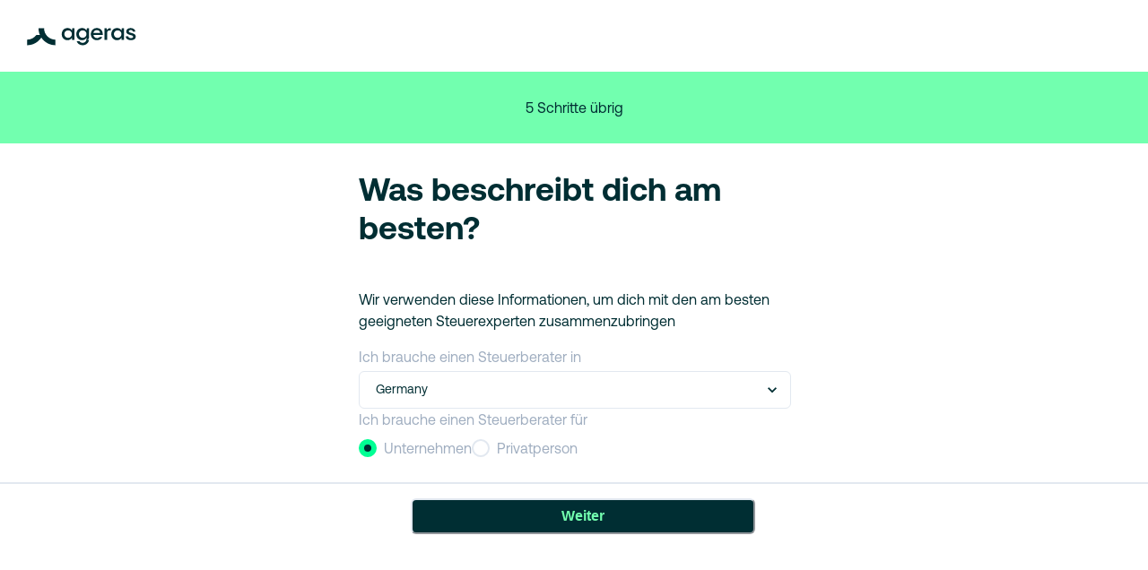

--- FILE ---
content_type: text/html; charset=utf-8
request_url: https://clients.ageras.com/cc/signup?original_referrer=none&affiliate_referer=https%3A%2F%2Fwww.ageras.de%2Fprofil%2Fsteuerberater-otto-a-peters-185887&geo_code=de&campaign_key=wmjjph55o29qrpektv1d4ff
body_size: 284
content:
<!doctype html>
<html lang="en">

<head>
  <meta charset="UTF-8" />
  <meta name="viewport" content="width=device-width, initial-scale=1.0" />
  <title>Ageras</title>
  <link rel="icon" type="image/x-icon" href="https://www.ageras.com/assets/images/amp/favicon/favicon.ico?ver=1">
  <script type="module" crossorigin src="/cc/assets/index-0f6ace6a.js"></script>
  <link rel="stylesheet" href="/cc/assets/index-a66793ca.css">
</head>

<body>
  <div id="root"></div>
  
</body>

</html>


--- FILE ---
content_type: text/html; charset=utf-8
request_url: https://clients.ageras.com/cc/locales/en-US@POSIX/translation.json
body_size: 44
content:
<!doctype html>
<html lang="en">

<head>
  <meta charset="UTF-8" />
  <meta name="viewport" content="width=device-width, initial-scale=1.0" />
  <title>Ageras</title>
  <link rel="icon" type="image/x-icon" href="https://www.ageras.com/assets/images/amp/favicon/favicon.ico?ver=1">
  <script type="module" crossorigin src="/cc/assets/index-0f6ace6a.js"></script>
  <link rel="stylesheet" href="/cc/assets/index-a66793ca.css">
</head>

<body>
  <div id="root"></div>
  
</body>

</html>


--- FILE ---
content_type: text/html; charset=utf-8
request_url: https://clients.ageras.com/cc/locales/en-US@POSIX/countries.json
body_size: 49
content:
<!doctype html>
<html lang="en">

<head>
  <meta charset="UTF-8" />
  <meta name="viewport" content="width=device-width, initial-scale=1.0" />
  <title>Ageras</title>
  <link rel="icon" type="image/x-icon" href="https://www.ageras.com/assets/images/amp/favicon/favicon.ico?ver=1">
  <script type="module" crossorigin src="/cc/assets/index-0f6ace6a.js"></script>
  <link rel="stylesheet" href="/cc/assets/index-a66793ca.css">
</head>

<body>
  <div id="root"></div>
  
</body>

</html>


--- FILE ---
content_type: text/css; charset=utf-8
request_url: https://clients.ageras.com/cc/assets/index-a66793ca.css
body_size: 87
content:
@font-face{font-family:Aeonik;src:url(/cc/assets/Aeonik-Regular-29a87909.otf) format("opentype");font-weight:400;font-style:normal}@font-face{font-family:Aeonik;src:url(/cc/assets/Aeonik-Medium-b7d757f1.otf) format("opentype");font-weight:500;font-style:normal}@font-face{font-family:Aeonik;src:url(/cc/assets/Aeonik-Bold-e338a949.otf) format("opentype");font-weight:700;font-style:normal}html,body,#root{display:flex}body,#root{flex-grow:1;flex-direction:column}


--- FILE ---
content_type: image/svg+xml
request_url: https://clients.ageras.com/cc/assets/ageras-logocombo-positive-f7e69eb8.svg
body_size: 847
content:
<?xml version="1.0" encoding="utf-8"?>
<!-- Generator: Adobe Illustrator 27.2.0, SVG Export Plug-In . SVG Version: 6.00 Build 0)  -->
<svg version="1.1" id="Ageras_Logo-combo__x2F__Positive" xmlns="http://www.w3.org/2000/svg"
	xmlns:xlink="http://www.w3.org/1999/xlink" x="0px" y="0px" viewBox="0 0 1200 359.8"
	style="enable-background:new 0 0 1200 359.8;" xml:space="preserve">
	<style type="text/css">
		.st0 {
			fill: #002E33;
		}
	</style>
	<g>
		<g>
			<path class="st0" d="M513.3,124.2v-0.8c-7.8-13.7-22.3-21.3-38-21.3c-32.2,0-52.7,23.1-52.7,54.1c0,30.1,19.7,54.5,51.4,54.5
			c18.9,0,33.6-9,39.2-23.3v21.3h23.3V104.3h-19.7L513.3,124.2z M479.7,189.9c-19.7,0-33.8-13.9-33.8-33.6
			c0-19.5,14.1-33.4,33.8-33.4c19.5,0,33.6,14.5,33.6,33.4C513.3,175.4,499.2,189.9,479.7,189.9z" />
			<path class="st0" d="M762.5,180.9c-5.3,6.1-13.6,10.6-24.9,10.6c-17.3,0-30.8-11.3-32.2-27.5h83.8c1-39.8-21.7-61.9-53.5-61.9
			c-31.1,0-53.5,23.5-53.5,54.5c0,32.6,23.3,54.1,55.1,54.1c21.7,0,39.3-11.7,47-27.3L762.5,180.9z M735.7,120.8
			c17.1,0,29.1,11.1,29.7,25.7h-60.1C706.6,131.6,719.3,120.8,735.7,120.8z" />
			<path class="st0" d="M826.4,120l-3.2-15.7h-18.9v104.3h23.1l-0.2-64.1c0.8-16.1,12.7-23.1,32.8-20.5l0.2-19.9
			C842.3,101.7,832.1,108.9,826.4,120z" />
			<path class="st0" d="M955.3,124.2v-0.8c-7.8-13.7-22.3-21.3-38-21.3c-32.2,0-52.7,23.1-52.7,54.1c0,30.1,19.7,54.5,51.4,54.5
			c18.9,0,33.6-9,39.2-23.3v21.3h23.3V104.3h-19.7L955.3,124.2z M921.8,189.9c-19.7,0-33.8-13.9-33.8-33.6
			c0-19.5,14.1-33.4,33.8-33.4c19.5,0,33.6,14.5,33.6,33.4C955.3,175.4,941.3,189.9,921.8,189.9z" />
			<path class="st0" d="M1020.4,131.4c0-7.2,7.6-11.7,17.3-11.7c11.5,0,18.7,6.2,19.9,15.1l21.9-0.6c-0.8-18.1-17.7-32-41.6-32
			c-22.1,0-39.8,11.7-39.8,30.7c0,38,61.9,26.1,61.9,47c0,7.8-7.8,12.5-19.3,12.5c-13.5,0-23.5-6.2-24.7-17.1l-22.5,0.8
			c1.2,23.9,22.3,34.4,46.4,34.4c25.3,0,43.2-11.3,43.2-31.6C1083.1,139.5,1020.4,151.9,1020.4,131.4z" />
			<path class="st0"
				d="M643,208.6c13.2,0,23.5-10.7,23.5-23.9v-80.4h-19.1l-4,20.1v-1c-7.8-13.7-22.3-21.3-38-21.3
			c-32.2,0-52.7,23.1-52.7,54.1c0,30.1,19.7,54.5,51.4,54.5c18.9,0,33.6-9,39.2-23.3h0.2v12.9c0,19.4-14.5,34.2-33.9,34.2
			c-12.5,0-22.9-6.1-28.8-15.5h-25.1c7.4,22,27.9,36.6,53.8,36.6c29.8,0,52.4-19.3,56.2-46.9h-5.6H643V208.6z M609.8,189.9
			c-19.7,0-33.8-13.9-33.8-33.6c0-19.5,14.1-33.4,33.8-33.4c19.5,0,33.6,14.5,33.6,33.4C643.4,175.4,629.3,189.9,609.8,189.9z" />
		</g>
		<g>
			<path class="st0" d="M265.1,104.3h-49.5c0,21,4.3,40.9,12,59.1h-30.9C178.3,189.2,148.1,206,114,206v49.5
			c52.9,0,99.4-27.2,126.5-68.3c27,41.1,73.5,68.3,126.4,68.3V206C310.7,206,265.1,160.5,265.1,104.3z" />
		</g>
	</g>
</svg>
